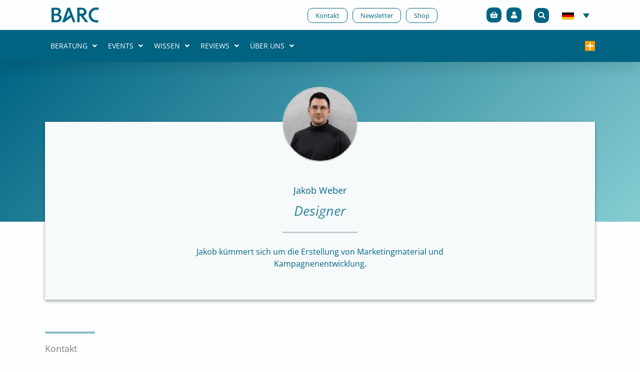

--- FILE ---
content_type: text/css
request_url: https://barc.com/wp-content/uploads/elementor/css/post-3927.css?ver=1768550704
body_size: 3109
content:
.elementor-3927 .elementor-element.elementor-element-c353c1b:not(.elementor-motion-effects-element-type-background), .elementor-3927 .elementor-element.elementor-element-c353c1b > .elementor-motion-effects-container > .elementor-motion-effects-layer{background-color:var( --e-global-color-0fc2d86 );}.elementor-3927 .elementor-element.elementor-element-c353c1b > .elementor-container{min-height:300px;}.elementor-3927 .elementor-element.elementor-element-c353c1b.ob-is-breaking-bad > .elementor-container{justify-content:flex-start !important;flex-direction:row;}.elementor-3927 .elementor-element.elementor-element-c353c1b.ob-is-breaking-bad.ob-bb-inner > .elementor-container{justify-content:flex-start !important;flex-direction:row;}.elementor-3927 .elementor-element.elementor-element-c353c1b.ob-is-breaking-bad.ob-is-glider > .elementor-container.swiper-vertical{flex-direction:column;}.elementor-3927 .elementor-element.elementor-element-c353c1b.ob-is-breaking-bad.ob-is-glider.ob-bb-inner > .elementor-container.swiper-vertical{flex-direction:column;}.elementor-3927 .elementor-element.elementor-element-c353c1b.ob-is-breaking-bad.ob-bb-inner{width:100%;flex:unset;align-self:inherit;}.elementor-3927 .elementor-element.elementor-element-c353c1b > .elementor-background-overlay{opacity:1;transition:background 0.3s, border-radius 0.3s, opacity 0.3s;}.elementor-3927 .elementor-element.elementor-element-c353c1b{transition:background 0.3s, border 0.3s, border-radius 0.3s, box-shadow 0.3s;padding:20px 0px 0px 0px;}.elementor-3927 .elementor-element.elementor-element-5d95e17.elementor-column{align-self:inherit;cursor:default;}.elementor-3927 .elementor-element.elementor-element-1aae437:not(.elementor-motion-effects-element-type-background), .elementor-3927 .elementor-element.elementor-element-1aae437 > .elementor-motion-effects-container > .elementor-motion-effects-layer{background-color:var( --e-global-color-0fc2d86 );}.elementor-3927 .elementor-element.elementor-element-1aae437.ob-is-breaking-bad > .elementor-container{justify-content:flex-start !important;flex-direction:row;}.elementor-3927 .elementor-element.elementor-element-1aae437.ob-is-breaking-bad.ob-bb-inner > .elementor-container{justify-content:flex-start !important;flex-direction:row;}.elementor-3927 .elementor-element.elementor-element-1aae437.ob-is-breaking-bad.ob-is-glider > .elementor-container.swiper-vertical{flex-direction:column;}.elementor-3927 .elementor-element.elementor-element-1aae437.ob-is-breaking-bad.ob-is-glider.ob-bb-inner > .elementor-container.swiper-vertical{flex-direction:column;}.elementor-3927 .elementor-element.elementor-element-1aae437.ob-is-breaking-bad.ob-bb-inner{width:100%;flex:unset;align-self:inherit;}.elementor-3927 .elementor-element.elementor-element-1aae437{transition:background 0.3s, border 0.3s, border-radius 0.3s, box-shadow 0.3s;padding:0px 0px 0px 0px;}.elementor-3927 .elementor-element.elementor-element-1aae437 > .elementor-background-overlay{transition:background 0.3s, border-radius 0.3s, opacity 0.3s;}.elementor-3927 .elementor-element.elementor-element-22691b8.elementor-column{align-self:inherit;cursor:default;}.elementor-3927 .elementor-element.elementor-element-22691b8 > .elementor-element-populated{margin:0px 20px 0px 20px;--e-column-margin-right:20px;--e-column-margin-left:20px;}.elementor-3927 .elementor-element.elementor-element-ff3a9b8 > .elementor-container > .elementor-column > .elementor-widget-wrap{align-content:center;align-items:center;}.elementor-3927 .elementor-element.elementor-element-ff3a9b8:not(.elementor-motion-effects-element-type-background), .elementor-3927 .elementor-element.elementor-element-ff3a9b8 > .elementor-motion-effects-container > .elementor-motion-effects-layer{background-color:var( --e-global-color-cb37c83 );}.elementor-3927 .elementor-element.elementor-element-ff3a9b8 > .elementor-container{max-width:707px;min-height:180px;}.elementor-3927 .elementor-element.elementor-element-ff3a9b8.ob-is-breaking-bad > .elementor-container{justify-content:flex-start !important;flex-direction:row;}.elementor-3927 .elementor-element.elementor-element-ff3a9b8.ob-is-breaking-bad.ob-bb-inner > .elementor-container{justify-content:flex-start !important;flex-direction:row;}.elementor-3927 .elementor-element.elementor-element-ff3a9b8.ob-is-breaking-bad.ob-is-glider > .elementor-container.swiper-vertical{flex-direction:column;}.elementor-3927 .elementor-element.elementor-element-ff3a9b8.ob-is-breaking-bad.ob-is-glider.ob-bb-inner > .elementor-container.swiper-vertical{flex-direction:column;}.elementor-3927 .elementor-element.elementor-element-ff3a9b8.ob-is-breaking-bad.ob-bb-inner{width:100%;flex:unset;align-self:inherit;}.elementor-3927 .elementor-element.elementor-element-ff3a9b8 > .elementor-background-overlay{opacity:0.5;transition:background 0.3s, border-radius 0.3s, opacity 0.3s;}.elementor-3927 .elementor-element.elementor-element-ff3a9b8, .elementor-3927 .elementor-element.elementor-element-ff3a9b8 > .elementor-background-overlay{border-radius:0px 0px 0px 0px;}.elementor-3927 .elementor-element.elementor-element-ff3a9b8{transition:background 0.3s, border 0.3s, border-radius 0.3s, box-shadow 0.3s;margin-top:-200px;margin-bottom:0px;padding:60px 60px 60px 60px;z-index:5;--e-transform-origin-x:center;--e-transform-origin-y:center;}.elementor-3927 .elementor-element.elementor-element-1c74ed8 > .elementor-widget-wrap > .elementor-widget:not(.elementor-widget__width-auto):not(.elementor-widget__width-initial):not(:last-child):not(.elementor-absolute){margin-bottom:0px;}.elementor-3927 .elementor-element.elementor-element-1c74ed8.elementor-column{align-self:inherit;cursor:default;}.elementor-3927 .elementor-element.elementor-element-1c74ed8 > .elementor-element-populated{padding:0px 0px 0px 0px;}.elementor-3927 .elementor-element.elementor-element-bb3a260 > .elementor-widget-container{margin:-130px 0px 0px 0px;padding:0px 40px 10px 40px;}.elementor-3927 .elementor-element.elementor-element-bb3a260 img{width:150px;height:150px;object-fit:cover;object-position:center center;border-style:solid;border-width:2px 2px 2px 2px;border-color:#C7CACC;border-radius:250px 250px 250px 250px;}.elementor-3927 .elementor-element.elementor-element-626fe5b > .elementor-widget-container{margin:0px 50px 0px 50px;padding:35px 0px 0px 0px;}.elementor-3927 .elementor-element.elementor-element-626fe5b{text-align:center;}.elementor-3927 .elementor-element.elementor-element-626fe5b .elementor-heading-title{color:var( --e-global-color-primary );}.elementor-3927 .elementor-element.elementor-element-924b8b4 > .elementor-widget-container{margin:0px 50px 0px 50px;padding:10px 0px 0px 0px;}.elementor-3927 .elementor-element.elementor-element-924b8b4{text-align:center;}.elementor-3927 .elementor-element.elementor-element-924b8b4 .elementor-heading-title{font-size:27px;font-weight:400;font-style:italic;color:var( --e-global-color-8ce8b96 );}.elementor-3927 .elementor-element.elementor-element-d478c92{--divider-border-style:solid;--divider-color:#C7CACC;--divider-border-width:3px;}.elementor-3927 .elementor-element.elementor-element-d478c92 > .elementor-widget-container{padding:010px 0px 0px 0px;}.elementor-3927 .elementor-element.elementor-element-d478c92 .elementor-divider-separator{width:150px;margin:0 auto;margin-center:0;}.elementor-3927 .elementor-element.elementor-element-d478c92 .elementor-divider{text-align:center;padding-block-start:15px;padding-block-end:15px;}.elementor-3927 .elementor-element.elementor-element-e9094da > .elementor-widget-container{margin:0px 30px 0px 30px;padding:10px 0px 0px 0px;}.elementor-3927 .elementor-element.elementor-element-e9094da{text-align:center;}.elementor-3927 .elementor-element.elementor-element-e9094da .elementor-heading-title{font-family:"Open Sans", Sans-serif;font-size:16px;font-weight:400;line-height:1.5em;color:var( --e-global-color-primary );}.elementor-3927 .elementor-element.elementor-element-10c74ca.ob-is-breaking-bad > .elementor-container{justify-content:flex-start !important;flex-direction:row;}.elementor-3927 .elementor-element.elementor-element-10c74ca.ob-is-breaking-bad.ob-bb-inner > .elementor-container{justify-content:flex-start !important;flex-direction:row;}.elementor-3927 .elementor-element.elementor-element-10c74ca.ob-is-breaking-bad.ob-is-glider > .elementor-container.swiper-vertical{flex-direction:column;}.elementor-3927 .elementor-element.elementor-element-10c74ca.ob-is-breaking-bad.ob-is-glider.ob-bb-inner > .elementor-container.swiper-vertical{flex-direction:column;}.elementor-3927 .elementor-element.elementor-element-10c74ca.ob-is-breaking-bad.ob-bb-inner{width:100%;flex:unset;align-self:inherit;}.elementor-3927 .elementor-element.elementor-element-10c74ca{padding:80px 20px 0px 20px;}.elementor-3927 .elementor-element.elementor-element-0e33cb1 > .elementor-widget-wrap > .elementor-widget:not(.elementor-widget__width-auto):not(.elementor-widget__width-initial):not(:last-child):not(.elementor-absolute){margin-bottom:0px;}.elementor-3927 .elementor-element.elementor-element-0e33cb1.elementor-column{align-self:inherit;cursor:default;}.elementor-3927 .elementor-element.elementor-element-0e33cb1 > .elementor-element-populated{padding:0px 50px 0px 20px;}.elementor-3927 .elementor-element.elementor-element-84d107b > .elementor-widget-container{margin:0px 0px 0px 0px;padding:0px 0px 20px 0px;}.elementor-3927 .elementor-element.elementor-element-84d107b{text-align:left;}.elementor-3927 .elementor-element.elementor-element-84d107b .bdt-ep-advanced-heading-sub-title .line:after{background-color:var( --e-global-color-935773b );width:100px;height:4px;}.elementor-3927 .elementor-element.elementor-element-84d107b .bdt-ep-advanced-heading .bdt-flex-align-right{margin-left:0px;}.elementor-3927 .elementor-element.elementor-element-84d107b .bdt-ep-advanced-heading .bdt-flex-align-left{margin-right:0px;}.elementor-3927 .elementor-element.elementor-element-84d107b .bdt-ep-advanced-heading .bdt-flex-align-bottom{margin-top:0px;}.elementor-3927 .elementor-element.elementor-element-84d107b .bdt-ep-advanced-heading-main-title-inner{padding:05px 0px 0px 0px;}.elementor-3927 .elementor-element.elementor-element-1cb3f35{--grid-template-columns:repeat(0, auto);width:auto;max-width:auto;--icon-size:14px;--grid-column-gap:19px;--grid-row-gap:0px;}.elementor-3927 .elementor-element.elementor-element-1cb3f35 .elementor-widget-container{text-align:left;}.elementor-3927 .elementor-element.elementor-element-1cb3f35 > .elementor-widget-container{margin:0px 20px 0px 0px;padding:0px 0px 040px 0px;}.elementor-3927 .elementor-element.elementor-element-1cb3f35 .elementor-social-icon{background-color:var( --e-global-color-primary );--icon-padding:0.7em;}.elementor-3927 .elementor-element.elementor-element-1cb3f35 .elementor-social-icon i{color:var( --e-global-color-0fc2d86 );}.elementor-3927 .elementor-element.elementor-element-1cb3f35 .elementor-social-icon svg{fill:var( --e-global-color-0fc2d86 );}.elementor-3927 .elementor-element.elementor-element-1cb3f35 .elementor-social-icon:hover{background-color:var( --e-global-color-accent );}.elementor-3927 .elementor-element.elementor-element-1cb3f35 .elementor-social-icon:hover i{color:var( --e-global-color-primary );}.elementor-3927 .elementor-element.elementor-element-1cb3f35 .elementor-social-icon:hover svg{fill:var( --e-global-color-primary );}.elementor-3927 .elementor-element.elementor-element-63ec8e7{--grid-template-columns:repeat(0, auto);width:auto;max-width:auto;--icon-size:14px;--grid-column-gap:19px;--grid-row-gap:0px;}.elementor-3927 .elementor-element.elementor-element-63ec8e7 .elementor-widget-container{text-align:left;}.elementor-3927 .elementor-element.elementor-element-63ec8e7 > .elementor-widget-container{margin:0px 020px 0px 0px;padding:0px 0px 040px 0px;}.elementor-3927 .elementor-element.elementor-element-63ec8e7 .elementor-social-icon{background-color:var( --e-global-color-primary );--icon-padding:0.7em;}.elementor-3927 .elementor-element.elementor-element-63ec8e7 .elementor-social-icon i{color:var( --e-global-color-0fc2d86 );}.elementor-3927 .elementor-element.elementor-element-63ec8e7 .elementor-social-icon svg{fill:var( --e-global-color-0fc2d86 );}.elementor-3927 .elementor-element.elementor-element-63ec8e7 .elementor-social-icon:hover{background-color:var( --e-global-color-secondary );}.elementor-3927 .elementor-element.elementor-element-63ec8e7 .elementor-social-icon:hover i{color:var( --e-global-color-primary );}.elementor-3927 .elementor-element.elementor-element-63ec8e7 .elementor-social-icon:hover svg{fill:var( --e-global-color-primary );}.elementor-3927 .elementor-element.elementor-element-3849e22{--grid-template-columns:repeat(0, auto);width:auto;max-width:auto;--icon-size:14px;--grid-column-gap:19px;--grid-row-gap:0px;}.elementor-3927 .elementor-element.elementor-element-3849e22 .elementor-widget-container{text-align:left;}.elementor-3927 .elementor-element.elementor-element-3849e22 > .elementor-widget-container{margin:0px 020px 0px 0px;padding:0px 0px 040px 0px;}.elementor-3927 .elementor-element.elementor-element-3849e22 .elementor-social-icon{background-color:var( --e-global-color-primary );--icon-padding:0.7em;}.elementor-3927 .elementor-element.elementor-element-3849e22 .elementor-social-icon i{color:var( --e-global-color-0fc2d86 );}.elementor-3927 .elementor-element.elementor-element-3849e22 .elementor-social-icon svg{fill:var( --e-global-color-0fc2d86 );}.elementor-3927 .elementor-element.elementor-element-3849e22 .elementor-social-icon:hover{background-color:var( --e-global-color-secondary );}.elementor-3927 .elementor-element.elementor-element-3849e22 .elementor-social-icon:hover i{color:var( --e-global-color-primary );}.elementor-3927 .elementor-element.elementor-element-3849e22 .elementor-social-icon:hover svg{fill:var( --e-global-color-primary );}.elementor-3927 .elementor-element.elementor-element-02c6400{--grid-template-columns:repeat(0, auto);width:auto;max-width:auto;--icon-size:14px;--grid-column-gap:19px;--grid-row-gap:0px;}.elementor-3927 .elementor-element.elementor-element-02c6400 .elementor-widget-container{text-align:left;}.elementor-3927 .elementor-element.elementor-element-02c6400 > .elementor-widget-container{margin:0px 20px 0px 0px;padding:0px 0px 040px 0px;}.elementor-3927 .elementor-element.elementor-element-02c6400 .elementor-social-icon{background-color:var( --e-global-color-primary );--icon-padding:0.7em;}.elementor-3927 .elementor-element.elementor-element-02c6400 .elementor-social-icon i{color:var( --e-global-color-0fc2d86 );}.elementor-3927 .elementor-element.elementor-element-02c6400 .elementor-social-icon svg{fill:var( --e-global-color-0fc2d86 );}.elementor-3927 .elementor-element.elementor-element-02c6400 .elementor-social-icon:hover{background-color:var( --e-global-color-secondary );}.elementor-3927 .elementor-element.elementor-element-02c6400 .elementor-social-icon:hover i{color:var( --e-global-color-primary );}.elementor-3927 .elementor-element.elementor-element-02c6400 .elementor-social-icon:hover svg{fill:var( --e-global-color-primary );}.elementor-3927 .elementor-element.elementor-element-aed706f.ob-is-breaking-bad > .elementor-container{justify-content:flex-start !important;flex-direction:row;}.elementor-3927 .elementor-element.elementor-element-aed706f.ob-is-breaking-bad.ob-bb-inner > .elementor-container{justify-content:flex-start !important;flex-direction:row;}.elementor-3927 .elementor-element.elementor-element-aed706f.ob-is-breaking-bad.ob-is-glider > .elementor-container.swiper-vertical{flex-direction:column;}.elementor-3927 .elementor-element.elementor-element-aed706f.ob-is-breaking-bad.ob-is-glider.ob-bb-inner > .elementor-container.swiper-vertical{flex-direction:column;}.elementor-3927 .elementor-element.elementor-element-aed706f.ob-is-breaking-bad.ob-bb-inner{width:100%;flex:unset;align-self:inherit;}.elementor-3927 .elementor-element.elementor-element-aed706f{padding:0px 20px 50px 20px;}.elementor-3927 .elementor-element.elementor-element-5d4ff3c.elementor-column{align-self:inherit;cursor:default;}.elementor-3927 .elementor-element.elementor-element-5d4ff3c > .elementor-element-populated{padding:0px 50px 0px 20px;}.elementor-3927 .elementor-element.elementor-element-6be95e4 > .elementor-widget-container{margin:0px 0px 0px 0px;padding:0px 0px 0px 0px;}.elementor-3927 .elementor-element.elementor-element-6be95e4{text-align:left;}.elementor-3927 .elementor-element.elementor-element-6be95e4 .elementor-heading-title{color:var( --e-global-color-primary );}.elementor-3927 .elementor-element.elementor-element-02db5e9{text-align:left;}.elementor-3927 .elementor-element.elementor-element-a6c05a7.elementor-column{align-self:inherit;cursor:default;}.elementor-3927 .elementor-element.elementor-element-a6c05a7 > .elementor-element-populated{margin:0px 0px 0px 0px;--e-column-margin-right:0px;--e-column-margin-left:0px;padding:0px 20px 0px 50px;}.elementor-3927 .elementor-element.elementor-element-cc6704d > .elementor-widget-container{margin:0px 0px 0px 0px;padding:0px 0px 0px 0px;}.elementor-3927 .elementor-element.elementor-element-cc6704d{text-align:left;}.elementor-3927 .elementor-element.elementor-element-cc6704d .elementor-heading-title{color:var( --e-global-color-primary );}.elementor-3927 .elementor-element.elementor-element-b512fbb{text-align:left;}.elementor-3927 .elementor-element.elementor-element-1cc2c3e.ob-is-breaking-bad > .elementor-container{justify-content:flex-start !important;flex-direction:row;}.elementor-3927 .elementor-element.elementor-element-1cc2c3e.ob-is-breaking-bad.ob-bb-inner > .elementor-container{justify-content:flex-start !important;flex-direction:row;}.elementor-3927 .elementor-element.elementor-element-1cc2c3e.ob-is-breaking-bad.ob-is-glider > .elementor-container.swiper-vertical{flex-direction:column;}.elementor-3927 .elementor-element.elementor-element-1cc2c3e.ob-is-breaking-bad.ob-is-glider.ob-bb-inner > .elementor-container.swiper-vertical{flex-direction:column;}.elementor-3927 .elementor-element.elementor-element-1cc2c3e.ob-is-breaking-bad.ob-bb-inner{width:100%;flex:unset;align-self:inherit;}.elementor-3927 .elementor-element.elementor-element-1cc2c3e{padding:50px 20px 10px 20px;}.elementor-3927 .elementor-element.elementor-element-2665f09.elementor-column{align-self:inherit;cursor:default;}.elementor-3927 .elementor-element.elementor-element-2665f09 > .elementor-element-populated{padding:0px 20px 0px 20px;}.elementor-3927 .elementor-element.elementor-element-3c4124c > .elementor-widget-container{margin:0px 0px 0px 0px;padding:0px 0px 0px 0px;}.elementor-3927 .elementor-element.elementor-element-3c4124c{text-align:left;}.elementor-3927 .elementor-element.elementor-element-3c4124c .bdt-ep-advanced-heading-sub-title .line:after{background-color:var( --e-global-color-935773b );width:100px;height:4px;}.elementor-3927 .elementor-element.elementor-element-3c4124c .bdt-ep-advanced-heading .bdt-flex-align-right{margin-left:0px;}.elementor-3927 .elementor-element.elementor-element-3c4124c .bdt-ep-advanced-heading .bdt-flex-align-left{margin-right:0px;}.elementor-3927 .elementor-element.elementor-element-3c4124c .bdt-ep-advanced-heading .bdt-flex-align-bottom{margin-top:0px;}.elementor-3927 .elementor-element.elementor-element-3c4124c .bdt-ep-advanced-heading-main-title-inner{padding:05px 0px 0px 0px;}.elementor-3927 .elementor-element.elementor-element-abc850d{--grid-template-columns:repeat(0, auto);width:auto;max-width:auto;--icon-size:14px;--grid-column-gap:19px;--grid-row-gap:0px;}.elementor-3927 .elementor-element.elementor-element-abc850d .elementor-widget-container{text-align:left;}.elementor-3927 .elementor-element.elementor-element-abc850d > .elementor-widget-container{margin:0px 20px 0px 0px;padding:0px 0px 040px 0px;}.elementor-3927 .elementor-element.elementor-element-abc850d .elementor-social-icon{background-color:var( --e-global-color-primary );--icon-padding:0.7em;}.elementor-3927 .elementor-element.elementor-element-abc850d .elementor-social-icon i{color:var( --e-global-color-0fc2d86 );}.elementor-3927 .elementor-element.elementor-element-abc850d .elementor-social-icon svg{fill:var( --e-global-color-0fc2d86 );}.elementor-3927 .elementor-element.elementor-element-abc850d .elementor-social-icon:hover{background-color:var( --e-global-color-accent );}.elementor-3927 .elementor-element.elementor-element-abc850d .elementor-social-icon:hover i{color:var( --e-global-color-primary );}.elementor-3927 .elementor-element.elementor-element-abc850d .elementor-social-icon:hover svg{fill:var( --e-global-color-primary );}.elementor-3927 .elementor-element.elementor-element-937ebbb{--grid-template-columns:repeat(0, auto);width:auto;max-width:auto;--icon-size:14px;--grid-column-gap:19px;--grid-row-gap:0px;}.elementor-3927 .elementor-element.elementor-element-937ebbb .elementor-widget-container{text-align:left;}.elementor-3927 .elementor-element.elementor-element-937ebbb > .elementor-widget-container{margin:0px 020px 0px 0px;padding:0px 0px 040px 0px;}.elementor-3927 .elementor-element.elementor-element-937ebbb .elementor-social-icon{background-color:var( --e-global-color-primary );--icon-padding:0.7em;}.elementor-3927 .elementor-element.elementor-element-937ebbb .elementor-social-icon i{color:var( --e-global-color-0fc2d86 );}.elementor-3927 .elementor-element.elementor-element-937ebbb .elementor-social-icon svg{fill:var( --e-global-color-0fc2d86 );}.elementor-3927 .elementor-element.elementor-element-937ebbb .elementor-social-icon:hover{background-color:var( --e-global-color-secondary );}.elementor-3927 .elementor-element.elementor-element-937ebbb .elementor-social-icon:hover i{color:var( --e-global-color-primary );}.elementor-3927 .elementor-element.elementor-element-937ebbb .elementor-social-icon:hover svg{fill:var( --e-global-color-primary );}.elementor-3927 .elementor-element.elementor-element-83a05ba{--grid-template-columns:repeat(0, auto);width:auto;max-width:auto;--icon-size:14px;--grid-column-gap:19px;--grid-row-gap:0px;}.elementor-3927 .elementor-element.elementor-element-83a05ba .elementor-widget-container{text-align:left;}.elementor-3927 .elementor-element.elementor-element-83a05ba > .elementor-widget-container{margin:0px 020px 0px 0px;padding:0px 0px 040px 0px;}.elementor-3927 .elementor-element.elementor-element-83a05ba .elementor-social-icon{background-color:var( --e-global-color-primary );--icon-padding:0.7em;}.elementor-3927 .elementor-element.elementor-element-83a05ba .elementor-social-icon i{color:var( --e-global-color-0fc2d86 );}.elementor-3927 .elementor-element.elementor-element-83a05ba .elementor-social-icon svg{fill:var( --e-global-color-0fc2d86 );}.elementor-3927 .elementor-element.elementor-element-83a05ba .elementor-social-icon:hover{background-color:var( --e-global-color-secondary );}.elementor-3927 .elementor-element.elementor-element-83a05ba .elementor-social-icon:hover i{color:var( --e-global-color-primary );}.elementor-3927 .elementor-element.elementor-element-83a05ba .elementor-social-icon:hover svg{fill:var( --e-global-color-primary );}.elementor-3927 .elementor-element.elementor-element-4e3968e{--grid-template-columns:repeat(0, auto);width:auto;max-width:auto;--icon-size:14px;--grid-column-gap:19px;--grid-row-gap:0px;}.elementor-3927 .elementor-element.elementor-element-4e3968e .elementor-widget-container{text-align:left;}.elementor-3927 .elementor-element.elementor-element-4e3968e > .elementor-widget-container{margin:0px 20px 0px 0px;padding:0px 0px 040px 0px;}.elementor-3927 .elementor-element.elementor-element-4e3968e .elementor-social-icon{background-color:var( --e-global-color-primary );--icon-padding:0.7em;}.elementor-3927 .elementor-element.elementor-element-4e3968e .elementor-social-icon i{color:var( --e-global-color-0fc2d86 );}.elementor-3927 .elementor-element.elementor-element-4e3968e .elementor-social-icon svg{fill:var( --e-global-color-0fc2d86 );}.elementor-3927 .elementor-element.elementor-element-4e3968e .elementor-social-icon:hover{background-color:var( --e-global-color-secondary );}.elementor-3927 .elementor-element.elementor-element-4e3968e .elementor-social-icon:hover i{color:var( --e-global-color-primary );}.elementor-3927 .elementor-element.elementor-element-4e3968e .elementor-social-icon:hover svg{fill:var( --e-global-color-primary );}.elementor-3927 .elementor-element.elementor-element-5558a11 > .elementor-widget-container{margin:0px 0px 0px 0px;padding:0px 0px 0px 0px;}.elementor-3927 .elementor-element.elementor-element-5558a11{text-align:left;}.elementor-3927 .elementor-element.elementor-element-5558a11 .elementor-heading-title{color:var( --e-global-color-primary );}.elementor-3927 .elementor-element.elementor-element-b012c55{text-align:left;}.elementor-3927 .elementor-element.elementor-element-d56507c.ob-is-breaking-bad > .elementor-container{justify-content:flex-start !important;flex-direction:row;}.elementor-3927 .elementor-element.elementor-element-d56507c.ob-is-breaking-bad.ob-bb-inner > .elementor-container{justify-content:flex-start !important;flex-direction:row;}.elementor-3927 .elementor-element.elementor-element-d56507c.ob-is-breaking-bad.ob-is-glider > .elementor-container.swiper-vertical{flex-direction:column;}.elementor-3927 .elementor-element.elementor-element-d56507c.ob-is-breaking-bad.ob-is-glider.ob-bb-inner > .elementor-container.swiper-vertical{flex-direction:column;}.elementor-3927 .elementor-element.elementor-element-d56507c.ob-is-breaking-bad.ob-bb-inner{width:100%;flex:unset;align-self:inherit;}.elementor-3927 .elementor-element.elementor-element-d56507c{padding:0px 20px 50px 20px;}.elementor-3927 .elementor-element.elementor-element-d2a5b6c > .elementor-widget-wrap > .elementor-widget:not(.elementor-widget__width-auto):not(.elementor-widget__width-initial):not(:last-child):not(.elementor-absolute){margin-bottom:0px;}.elementor-3927 .elementor-element.elementor-element-d2a5b6c.elementor-column{align-self:inherit;cursor:default;}.elementor-3927 .elementor-element.elementor-element-d2a5b6c > .elementor-element-populated{margin:0px 0px 0px 0px;--e-column-margin-right:0px;--e-column-margin-left:0px;padding:0px 20px 0px 20px;}.elementor-3927 .elementor-element.elementor-element-17a6fc2 > .elementor-widget-container{margin:0px 0px 0px 0px;padding:0px 30px 30px 30px;}.elementor-3927 .elementor-element.elementor-element-17a6fc2{text-align:center;}.elementor-3927 .elementor-element.elementor-element-17a6fc2 .elementor-heading-title{font-size:23px;font-weight:700;color:var( --e-global-color-primary );}.elementor-3927 .elementor-element.elementor-element-1df359b.ob-is-butterbutton .elementor-button, .elementor-3927 .elementor-element.elementor-element-1df359b.ob-is-butterbutton .elementor-button:before, .elementor-3927 .elementor-element.elementor-element-1df359b.ob-is-butterbutton .elementor-button:after, .elementor-3927 .elementor-element.elementor-element-1df359b.ob-is-butterbutton .elementor-button .elementor-button-content-wrapper span{transition-duration:200ms;}.elementor-3927 .elementor-element.elementor-element-1df359b.ob-is-butterbutton .elementor-button:before{background-color:var( --e-global-color-secondary );}.elementor-3927 .elementor-element.elementor-element-1df359b.ob-is-butterbutton .elementor-button:after{background-color:var( --e-global-color-658d253 );}.elementor-3927 .elementor-element.elementor-element-1df359b > .elementor-widget-container{margin:0px 0px 0px 0px;padding:0px 0px 50px 0px;}.elementor-3927 .elementor-element.elementor-element-1df359b .elementor-button{font-size:17px;border-radius:0px 0px 0px 0px;}.elementor-3927 .elementor-element.elementor-element-1df359b.ob-is-butterbutton .elementor-button{color:var( --e-global-color-primary );border-radius:10px 10px 10px 10px;}.elementor-3927 .elementor-element.elementor-element-c3926c6.ob-is-breaking-bad > .elementor-container{justify-content:flex-start !important;flex-direction:row;}.elementor-3927 .elementor-element.elementor-element-c3926c6.ob-is-breaking-bad.ob-bb-inner > .elementor-container{justify-content:flex-start !important;flex-direction:row;}.elementor-3927 .elementor-element.elementor-element-c3926c6.ob-is-breaking-bad.ob-is-glider > .elementor-container.swiper-vertical{flex-direction:column;}.elementor-3927 .elementor-element.elementor-element-c3926c6.ob-is-breaking-bad.ob-is-glider.ob-bb-inner > .elementor-container.swiper-vertical{flex-direction:column;}.elementor-3927 .elementor-element.elementor-element-c3926c6.ob-is-breaking-bad.ob-bb-inner{width:100%;flex:unset;align-self:inherit;}.elementor-3927 .elementor-element.elementor-element-c3926c6{padding:0px 20px 50px 20px;}.elementor-3927 .elementor-element.elementor-element-102a83c > .elementor-widget-wrap > .elementor-widget:not(.elementor-widget__width-auto):not(.elementor-widget__width-initial):not(:last-child):not(.elementor-absolute){margin-bottom:0px;}.elementor-3927 .elementor-element.elementor-element-102a83c.elementor-column{align-self:inherit;cursor:default;}.elementor-3927 .elementor-element.elementor-element-102a83c > .elementor-element-populated{margin:0px 0px 0px 0px;--e-column-margin-right:0px;--e-column-margin-left:0px;padding:0px 20px 0px 20px;}.elementor-3927 .elementor-element.elementor-element-4052220 > .elementor-widget-container{margin:0px 0px 0px 0px;padding:0px 0px 30px 0px;}.elementor-3927 .elementor-element.elementor-element-4052220{text-align:left;}.elementor-3927 .elementor-element.elementor-element-4052220 .bdt-ep-advanced-heading-sub-title .line:after{background-color:var( --e-global-color-935773b );width:100px;height:4px;}.elementor-3927 .elementor-element.elementor-element-4052220 .bdt-ep-advanced-heading .bdt-flex-align-right{margin-left:0px;}.elementor-3927 .elementor-element.elementor-element-4052220 .bdt-ep-advanced-heading .bdt-flex-align-left{margin-right:0px;}.elementor-3927 .elementor-element.elementor-element-4052220 .bdt-ep-advanced-heading .bdt-flex-align-bottom{margin-top:0px;}.elementor-3927 .elementor-element.elementor-element-4052220 .bdt-ep-advanced-heading-main-title-inner{padding:05px 0px 0px 0px;}.elementor-3927 .elementor-element.elementor-element-587a126 > .elementor-widget-container{padding:0px 0px 0px 0px;}.elementor-3927 .elementor-element.elementor-element-84ced21.ob-is-breaking-bad > .elementor-container{justify-content:flex-start !important;flex-direction:row;}.elementor-3927 .elementor-element.elementor-element-84ced21.ob-is-breaking-bad.ob-bb-inner > .elementor-container{justify-content:flex-start !important;flex-direction:row;}.elementor-3927 .elementor-element.elementor-element-84ced21.ob-is-breaking-bad.ob-is-glider > .elementor-container.swiper-vertical{flex-direction:column;}.elementor-3927 .elementor-element.elementor-element-84ced21.ob-is-breaking-bad.ob-is-glider.ob-bb-inner > .elementor-container.swiper-vertical{flex-direction:column;}.elementor-3927 .elementor-element.elementor-element-84ced21.ob-is-breaking-bad.ob-bb-inner{width:100%;flex:unset;align-self:inherit;}.elementor-3927 .elementor-element.elementor-element-84ced21{padding:0px 0px 70px 0px;}.elementor-3927 .elementor-element.elementor-element-b6f11a3.elementor-column{align-self:inherit;cursor:default;}.elementor-3927 .elementor-element.elementor-element-b6f11a3 > .elementor-element-populated{padding:0px 20px 0px 20px;}.elementor-3927 .elementor-element.elementor-element-ae0a570 > .elementor-widget-container{padding:0px 0px 20px 0px;}.elementor-3927 .elementor-element.elementor-element-ae0a570{text-align:left;}.elementor-3927 .elementor-element.elementor-element-ae0a570 .bdt-ep-advanced-heading-sub-title .line:after{background-color:var( --e-global-color-935773b );width:100px;height:4px;}.elementor-3927 .elementor-element.elementor-element-ae0a570 .bdt-ep-advanced-heading .bdt-flex-align-right{margin-left:0px;}.elementor-3927 .elementor-element.elementor-element-ae0a570 .bdt-ep-advanced-heading .bdt-flex-align-left{margin-right:0px;}.elementor-3927 .elementor-element.elementor-element-ae0a570 .bdt-ep-advanced-heading .bdt-flex-align-bottom{margin-top:0px;}.elementor-3927 .elementor-element.elementor-element-ae0a570 .bdt-ep-advanced-heading-main-title-inner{padding:05px 0px 0px 0px;}.elementor-3927 .elementor-element.elementor-element-59e236d .dce-posts-container.dce-skin-grid .dce-post-item{width:calc(100% / 1);flex:0 1 calc( 100% / 1 );flex-grow:1;padding-right:calc( 30px/2 );padding-left:calc( 30px/2 );}.elementor-3927 .elementor-element.elementor-element-59e236d .elementor-repeater-item-a442da9 > *{display:inline-block;}.elementor-3927 .elementor-element.elementor-element-59e236d .elementor-repeater-item-1013c1d.dce-item_image{justify-content:top;}.elementor-3927 .elementor-element.elementor-element-59e236d > .elementor-widget-container{padding:0px 0px 50px 0px;}.elementor-3927 .elementor-element.elementor-element-59e236d .dce-posts-fallback{text-align:left;}.elementor-3927 .elementor-element.elementor-element-59e236d .dce-posts-container.dce-skin-grid .dce-posts-wrapper{margin-left:calc( -30px/2 );margin-right:calc( -30px/2 );}.elementor-3927 .elementor-element.elementor-element-59e236d .dce-post-item{padding-bottom:25px;}.elementor-3927 .elementor-element.elementor-element-59e236d .infiniteScroll{margin-top:1px;}.elementor-3927 .elementor-element.elementor-element-59e236d div.infiniteScroll{justify-content:center;}.elementor-3927 .elementor-element.elementor-element-59e236d .infiniteScroll button{color:var( --e-global-color-primary );background-color:var( --e-global-color-accent );border-radius:10px 10px 10px 10px;}.elementor-3927 .elementor-element.elementor-element-59e236d .infiniteScroll button:hover{color:var( --e-global-color-primary );background-color:var( --e-global-color-658d253 );}.elementor-widget .tippy-tooltip .tippy-content{text-align:center;}@media(min-width:768px){.elementor-3927 .elementor-element.elementor-element-22691b8{width:100%;}.elementor-3927 .elementor-element.elementor-element-5d4ff3c{width:50%;}.elementor-3927 .elementor-element.elementor-element-a6c05a7{width:50%;}}@media(max-width:1024px) and (min-width:768px){.elementor-3927 .elementor-element.elementor-element-0e33cb1{width:100%;}.elementor-3927 .elementor-element.elementor-element-5d4ff3c{width:100%;}.elementor-3927 .elementor-element.elementor-element-a6c05a7{width:100%;}.elementor-3927 .elementor-element.elementor-element-2665f09{width:100%;}.elementor-3927 .elementor-element.elementor-element-d2a5b6c{width:100%;}.elementor-3927 .elementor-element.elementor-element-102a83c{width:100%;}}@media(max-width:1024px){.elementor-3927 .elementor-element.elementor-element-bb3a260 > .elementor-widget-container{padding:20px 20px 20px 20px;}.elementor-3927 .elementor-element.elementor-element-10c74ca{padding:50px 0px 0px 0px;}.elementor-3927 .elementor-element.elementor-element-0e33cb1 > .elementor-element-populated{padding:0px 40px 0px 40px;}.elementor-3927 .elementor-element.elementor-element-1cb3f35{--grid-column-gap:14px;--grid-row-gap:14px;}.elementor-3927 .elementor-element.elementor-element-63ec8e7{--grid-column-gap:14px;--grid-row-gap:14px;}.elementor-3927 .elementor-element.elementor-element-3849e22{--grid-column-gap:14px;--grid-row-gap:14px;}.elementor-3927 .elementor-element.elementor-element-02c6400{--grid-column-gap:14px;--grid-row-gap:14px;}.elementor-3927 .elementor-element.elementor-element-aed706f{padding:10px 0px 0px 0px;}.elementor-3927 .elementor-element.elementor-element-5d4ff3c > .elementor-element-populated{padding:0px 40px 0px 40px;}.elementor-3927 .elementor-element.elementor-element-a6c05a7 > .elementor-element-populated{margin:0px 0px 0px 0px;--e-column-margin-right:0px;--e-column-margin-left:0px;padding:40px 40px 0px 40px;}.elementor-3927 .elementor-element.elementor-element-1cc2c3e{padding:50px 0px 0px 0px;}.elementor-3927 .elementor-element.elementor-element-2665f09 > .elementor-element-populated{padding:0px 40px 0px 40px;}.elementor-3927 .elementor-element.elementor-element-abc850d{--grid-column-gap:14px;--grid-row-gap:14px;}.elementor-3927 .elementor-element.elementor-element-937ebbb{--grid-column-gap:14px;--grid-row-gap:14px;}.elementor-3927 .elementor-element.elementor-element-83a05ba{--grid-column-gap:14px;--grid-row-gap:14px;}.elementor-3927 .elementor-element.elementor-element-4e3968e{--grid-column-gap:14px;--grid-row-gap:14px;}.elementor-3927 .elementor-element.elementor-element-5558a11 > .elementor-widget-container{padding:0px 0px 0px 0px;}.elementor-3927 .elementor-element.elementor-element-d56507c{padding:30px 0px 0px 0px;}.elementor-3927 .elementor-element.elementor-element-d2a5b6c > .elementor-element-populated{margin:0px 0px 0px 0px;--e-column-margin-right:0px;--e-column-margin-left:0px;padding:0px 40px 0px 40px;}.elementor-3927 .elementor-element.elementor-element-c3926c6{padding:30px 0px 0px 0px;}.elementor-3927 .elementor-element.elementor-element-102a83c > .elementor-element-populated{margin:0px 0px 0px 0px;--e-column-margin-right:0px;--e-column-margin-left:0px;padding:0px 40px 0px 40px;}.elementor-3927 .elementor-element.elementor-element-84ced21{padding:30px 0px 50px 0px;}.elementor-3927 .elementor-element.elementor-element-b6f11a3 > .elementor-element-populated{padding:0px 40px 0px 40px;}.elementor-3927 .elementor-element.elementor-element-59e236d .dce-posts-container.dce-skin-grid .dce-post-item{width:calc(100% / 1);flex:0 1 calc( 100% / 1 );}}@media(max-width:767px){.elementor-3927 .elementor-element.elementor-element-c353c1b > .elementor-container{min-height:220px;}.elementor-3927 .elementor-element.elementor-element-1aae437{padding:0px 0px 0px 0px;}.elementor-3927 .elementor-element.elementor-element-22691b8 > .elementor-element-populated{padding:0px 0px 0px 0px;}.elementor-3927 .elementor-element.elementor-element-ff3a9b8{margin-top:-100px;margin-bottom:0px;padding:20px 0px 0px 0px;}.elementor-3927 .elementor-element.elementor-element-1c74ed8 > .elementor-element-populated{margin:0px 0px 0px 0px;--e-column-margin-right:0px;--e-column-margin-left:0px;padding:0px 20px 30px 20px;}.elementor-3927 .elementor-element.elementor-element-626fe5b > .elementor-widget-container{margin:0px 0px 0px 0px;padding:20px 0px 0px 0px;}.elementor-3927 .elementor-element.elementor-element-626fe5b .elementor-heading-title{font-size:24px;}.elementor-3927 .elementor-element.elementor-element-924b8b4 > .elementor-widget-container{margin:0px 0px 0px 0px;padding:20px 0px 0px 0px;}.elementor-3927 .elementor-element.elementor-element-924b8b4 .elementor-heading-title{font-size:24px;}.elementor-3927 .elementor-element.elementor-element-e9094da > .elementor-widget-container{margin:0px 0px 0px 0px;padding:20px 0px 0px 0px;}.elementor-3927 .elementor-element.elementor-element-e9094da .elementor-heading-title{font-size:16px;line-height:1.4em;}.elementor-3927 .elementor-element.elementor-element-10c74ca{padding:50px 0px 0px 0px;}.elementor-3927 .elementor-element.elementor-element-0e33cb1.elementor-column > .elementor-widget-wrap{justify-content:center;}.elementor-3927 .elementor-element.elementor-element-0e33cb1 > .elementor-element-populated{padding:0px 20px 0px 20px;}.elementor-3927 .elementor-element.elementor-element-84d107b{text-align:center;}.elementor-3927 .elementor-element.elementor-element-1cb3f35 > .elementor-widget-container{margin:5px 10px 5px 0px;}.elementor-3927 .elementor-element.elementor-element-63ec8e7 > .elementor-widget-container{margin:5px 10px 5px 0px;}.elementor-3927 .elementor-element.elementor-element-3849e22 > .elementor-widget-container{margin:5px 10px 5px 0px;}.elementor-3927 .elementor-element.elementor-element-02c6400 > .elementor-widget-container{margin:5px 10px 5px 0px;}.elementor-3927 .elementor-element.elementor-element-5d4ff3c > .elementor-element-populated{padding:0px 20px 0px 20px;}.elementor-3927 .elementor-element.elementor-element-6be95e4 > .elementor-widget-container{margin:0px 0px 0px 0px;padding:20px 0px 0px 0px;}.elementor-3927 .elementor-element.elementor-element-6be95e4{text-align:center;}.elementor-3927 .elementor-element.elementor-element-6be95e4 .elementor-heading-title{font-size:24px;}.elementor-3927 .elementor-element.elementor-element-a6c05a7 > .elementor-element-populated{padding:30px 20px 0px 20px;}.elementor-3927 .elementor-element.elementor-element-cc6704d > .elementor-widget-container{margin:0px 0px 0px 0px;padding:20px 0px 0px 0px;}.elementor-3927 .elementor-element.elementor-element-cc6704d{text-align:center;}.elementor-3927 .elementor-element.elementor-element-cc6704d .elementor-heading-title{font-size:24px;}.elementor-3927 .elementor-element.elementor-element-2665f09.elementor-column > .elementor-widget-wrap{justify-content:center;}.elementor-3927 .elementor-element.elementor-element-2665f09 > .elementor-element-populated{padding:0px 20px 0px 20px;}.elementor-3927 .elementor-element.elementor-element-3c4124c{text-align:center;}.elementor-3927 .elementor-element.elementor-element-abc850d > .elementor-widget-container{margin:5px 10px 5px 0px;}.elementor-3927 .elementor-element.elementor-element-937ebbb > .elementor-widget-container{margin:5px 10px 5px 0px;}.elementor-3927 .elementor-element.elementor-element-83a05ba > .elementor-widget-container{margin:5px 10px 5px 0px;}.elementor-3927 .elementor-element.elementor-element-4e3968e > .elementor-widget-container{margin:5px 10px 5px 0px;}.elementor-3927 .elementor-element.elementor-element-5558a11 > .elementor-widget-container{margin:0px 0px 0px 0px;padding:0px 0px 0px 0px;}.elementor-3927 .elementor-element.elementor-element-5558a11{text-align:center;}.elementor-3927 .elementor-element.elementor-element-5558a11 .elementor-heading-title{font-size:24px;}.elementor-3927 .elementor-element.elementor-element-d2a5b6c > .elementor-element-populated{padding:0px 20px 0px 20px;}.elementor-3927 .elementor-element.elementor-element-17a6fc2 > .elementor-widget-container{margin:0px 0px 0px 0px;padding:20px 0px 0px 0px;}.elementor-3927 .elementor-element.elementor-element-17a6fc2{text-align:center;}.elementor-3927 .elementor-element.elementor-element-17a6fc2 .elementor-heading-title{font-size:24px;}.elementor-3927 .elementor-element.elementor-element-102a83c > .elementor-element-populated{padding:0px 20px 0px 20px;}.elementor-3927 .elementor-element.elementor-element-4052220{text-align:center;}.elementor-3927 .elementor-element.elementor-element-b6f11a3 > .elementor-element-populated{padding:0px 20px 0px 20px;}.elementor-3927 .elementor-element.elementor-element-ae0a570{text-align:center;}.elementor-3927 .elementor-element.elementor-element-59e236d .dce-posts-container.dce-skin-grid .dce-post-item{width:calc(100% / 1);flex:0 1 calc( 100% / 1 );}}/* Start custom CSS for section, class: .elementor-element-ff3a9b8 */.elementor-3927 .elementor-element.elementor-element-ff3a9b8 {
 box-shadow: 0 3px 6px rgba(0,0,0,0.16), 0 3px 6px rgba(0,0,0,0.23);
}/* End custom CSS */

--- FILE ---
content_type: text/css
request_url: https://barc.com/wp-content/cache/min/1/wp-content/themes/astra-child/style.css?ver=1768550668
body_size: -441
content:
.bullet ul li:before{font-family:"Font Awesome 5 Free";font-weight:900;font-size:14px;content:"\f04b";margin:0 17px 0 -30px;color:#006382}.bullet2 ul li:before{font-family:"Font Awesome 5 Free";font-weight:900;font-size:14px;content:"\f04b";margin:0 17px 0 -30px;color:#F6A462}.positiv ul li:before{font-family:"Font Awesome 5 Free";font-weight:900;font-size:14px;content:"\f067";margin:0 17px 0 -30px;color:#006382}ul.positiv2 li:before{font-family:"Font Awesome 5 Free";font-weight:900;font-size:14px;content:"\f067";margin:0 17px 0 -30px;color:#cfc}.negativ ul li:before{font-family:"Font Awesome 5 Free";font-weight:900;font-size:14px;content:"\f068";margin:0 17px 0 -30px;color:#EF7D00}ul.negativ2 li:before{font-family:"Font Awesome 5 Free";font-weight:900;font-size:14px;content:"\f068";margin:0 17px 0 -30px;color:#EF7D00}

--- FILE ---
content_type: text/css
request_url: https://barc.com/wp-content/uploads/elementor/css/post-480.css?ver=1768550664
body_size: 1170
content:
.elementor-480 .elementor-element.elementor-element-f6ba10d.ob-is-breaking-bad > .elementor-container{justify-content:flex-start !important;flex-direction:row;}.elementor-480 .elementor-element.elementor-element-f6ba10d.ob-is-breaking-bad.ob-bb-inner > .elementor-container{justify-content:flex-start !important;flex-direction:row;}.elementor-480 .elementor-element.elementor-element-f6ba10d.ob-is-breaking-bad.ob-is-glider > .elementor-container.swiper-vertical{flex-direction:column;}.elementor-480 .elementor-element.elementor-element-f6ba10d.ob-is-breaking-bad.ob-is-glider.ob-bb-inner > .elementor-container.swiper-vertical{flex-direction:column;}.elementor-480 .elementor-element.elementor-element-f6ba10d.ob-is-breaking-bad.ob-bb-inner{width:100%;flex:unset;align-self:inherit;}.elementor-480 .elementor-element.elementor-element-f6ba10d:not(.elementor-motion-effects-element-type-background), .elementor-480 .elementor-element.elementor-element-f6ba10d > .elementor-motion-effects-container > .elementor-motion-effects-layer{background-color:var( --e-global-color-primary );}.elementor-480 .elementor-element.elementor-element-f6ba10d{box-shadow:0px 11px 25px 0px rgba(0, 0, 0, 0.1);transition:background 0.3s, border 0.3s, border-radius 0.3s, box-shadow 0.3s;padding:0px 0px 0px 0px;}.elementor-480 .elementor-element.elementor-element-f6ba10d > .elementor-background-overlay{transition:background 0.3s, border-radius 0.3s, opacity 0.3s;}.elementor-480 .elementor-element.elementor-element-6ac9b6c.elementor-column{width:calc((70% - 250px));align-self:inherit;cursor:default;}.elementor-480 .elementor-element.elementor-element-6ac9b6c > .elementor-element-populated{border-style:solid;border-width:0px 0px 0px 0px;border-color:#598FDC96;padding:50px 15px 50px 40px;}.elementor-480 .elementor-element.elementor-element-9f04b60 .elementor-icon-list-items:not(.elementor-inline-items) .elementor-icon-list-item:not(:last-child){padding-bottom:calc(0px/2);}.elementor-480 .elementor-element.elementor-element-9f04b60 .elementor-icon-list-items:not(.elementor-inline-items) .elementor-icon-list-item:not(:first-child){margin-top:calc(0px/2);}.elementor-480 .elementor-element.elementor-element-9f04b60 .elementor-icon-list-items.elementor-inline-items .elementor-icon-list-item{margin-right:calc(0px/2);margin-left:calc(0px/2);}.elementor-480 .elementor-element.elementor-element-9f04b60 .elementor-icon-list-items.elementor-inline-items{margin-right:calc(-0px/2);margin-left:calc(-0px/2);}body.rtl .elementor-480 .elementor-element.elementor-element-9f04b60 .elementor-icon-list-items.elementor-inline-items .elementor-icon-list-item:after{left:calc(-0px/2);}body:not(.rtl) .elementor-480 .elementor-element.elementor-element-9f04b60 .elementor-icon-list-items.elementor-inline-items .elementor-icon-list-item:after{right:calc(-0px/2);}.elementor-480 .elementor-element.elementor-element-9f04b60 .elementor-icon-list-icon i{color:#65D6AD9E;transition:color 0.3s;}.elementor-480 .elementor-element.elementor-element-9f04b60 .elementor-icon-list-icon svg{fill:#65D6AD9E;transition:fill 0.3s;}.elementor-480 .elementor-element.elementor-element-9f04b60{--e-icon-list-icon-size:24px;--icon-vertical-offset:0px;}.elementor-480 .elementor-element.elementor-element-9f04b60 .elementor-icon-list-icon{padding-right:10px;}.elementor-480 .elementor-element.elementor-element-9f04b60 .elementor-icon-list-item > .elementor-icon-list-text, .elementor-480 .elementor-element.elementor-element-9f04b60 .elementor-icon-list-item > a{font-family:"Open Sans", Sans-serif;font-size:17px;font-weight:500;line-height:1.1em;}.elementor-480 .elementor-element.elementor-element-9f04b60 .elementor-icon-list-text{color:var( --e-global-color-secondary );transition:color 0.3s;}.elementor-480 .elementor-element.elementor-element-9f04b60 > .elementor-widget-container{margin:0px 0px 0px 0px;padding:0px 0px 10px 0px;border-style:solid;border-width:0px 0px 1px 0px;border-color:#CEE4C345;border-radius:0px 0px 0px 0px;}.elementor-480 .elementor-element.elementor-element-507ee94 .elementor-nav-menu--dropdown a, .elementor-480 .elementor-element.elementor-element-507ee94 .elementor-menu-toggle{color:#FFFFFF;}.elementor-480 .elementor-element.elementor-element-507ee94 .elementor-nav-menu--dropdown{background-color:#002B5E00;border-radius:0px 0px 0px 0px;}.elementor-480 .elementor-element.elementor-element-507ee94 .elementor-nav-menu--dropdown a:hover,
					.elementor-480 .elementor-element.elementor-element-507ee94 .elementor-nav-menu--dropdown a.elementor-item-active,
					.elementor-480 .elementor-element.elementor-element-507ee94 .elementor-nav-menu--dropdown a.highlighted{background-color:#86CDD2;}.elementor-480 .elementor-element.elementor-element-507ee94 .elementor-nav-menu--dropdown .elementor-item, .elementor-480 .elementor-element.elementor-element-507ee94 .elementor-nav-menu--dropdown  .elementor-sub-item{font-family:"Open Sans", Sans-serif;font-size:14px;font-weight:400;}.elementor-480 .elementor-element.elementor-element-507ee94 .elementor-nav-menu--dropdown li:first-child a{border-top-left-radius:0px;border-top-right-radius:0px;}.elementor-480 .elementor-element.elementor-element-507ee94 .elementor-nav-menu--dropdown li:last-child a{border-bottom-right-radius:0px;border-bottom-left-radius:0px;}.elementor-480 .elementor-element.elementor-element-507ee94 .elementor-nav-menu--dropdown a{padding-left:10px;padding-right:10px;padding-top:10px;padding-bottom:10px;}.elementor-480 .elementor-element.elementor-element-507ee94 .elementor-nav-menu--main > .elementor-nav-menu > li > .elementor-nav-menu--dropdown, .elementor-480 .elementor-element.elementor-element-507ee94 .elementor-nav-menu__container.elementor-nav-menu--dropdown{margin-top:0px !important;}.elementor-480 .elementor-element.elementor-element-507ee94 > .elementor-widget-container{margin:0px 0px 0px 0px;padding:0px 0px 0px 0px;}.elementor-480 .elementor-element.elementor-element-0557519{color:var( --e-global-color-secondary );}.elementor-480 .elementor-element.elementor-element-0557519 > .elementor-widget-container{padding:0px 0px 0px 11px;}.elementor-480 .elementor-element.elementor-element-244550e.elementor-column{width:30%;align-self:inherit;cursor:default;}.elementor-480 .elementor-element.elementor-element-244550e > .elementor-element-populated{padding:50px 40px 50px 15px;}.elementor-480 .elementor-element.elementor-element-eb79ed9 .elementor-icon-list-items:not(.elementor-inline-items) .elementor-icon-list-item:not(:last-child){padding-bottom:calc(0px/2);}.elementor-480 .elementor-element.elementor-element-eb79ed9 .elementor-icon-list-items:not(.elementor-inline-items) .elementor-icon-list-item:not(:first-child){margin-top:calc(0px/2);}.elementor-480 .elementor-element.elementor-element-eb79ed9 .elementor-icon-list-items.elementor-inline-items .elementor-icon-list-item{margin-right:calc(0px/2);margin-left:calc(0px/2);}.elementor-480 .elementor-element.elementor-element-eb79ed9 .elementor-icon-list-items.elementor-inline-items{margin-right:calc(-0px/2);margin-left:calc(-0px/2);}body.rtl .elementor-480 .elementor-element.elementor-element-eb79ed9 .elementor-icon-list-items.elementor-inline-items .elementor-icon-list-item:after{left:calc(-0px/2);}body:not(.rtl) .elementor-480 .elementor-element.elementor-element-eb79ed9 .elementor-icon-list-items.elementor-inline-items .elementor-icon-list-item:after{right:calc(-0px/2);}.elementor-480 .elementor-element.elementor-element-eb79ed9 .elementor-icon-list-icon i{color:#65D6AD9E;transition:color 0.3s;}.elementor-480 .elementor-element.elementor-element-eb79ed9 .elementor-icon-list-icon svg{fill:#65D6AD9E;transition:fill 0.3s;}.elementor-480 .elementor-element.elementor-element-eb79ed9{--e-icon-list-icon-size:24px;--icon-vertical-offset:0px;}.elementor-480 .elementor-element.elementor-element-eb79ed9 .elementor-icon-list-icon{padding-right:10px;}.elementor-480 .elementor-element.elementor-element-eb79ed9 .elementor-icon-list-item > .elementor-icon-list-text, .elementor-480 .elementor-element.elementor-element-eb79ed9 .elementor-icon-list-item > a{font-family:"Open Sans", Sans-serif;font-size:17px;font-weight:500;line-height:1.1em;}.elementor-480 .elementor-element.elementor-element-eb79ed9 .elementor-icon-list-text{color:var( --e-global-color-secondary );transition:color 0.3s;}.elementor-480 .elementor-element.elementor-element-eb79ed9 > .elementor-widget-container{margin:0px 0px 0px 0px;padding:0px 0px 10px 0px;border-style:solid;border-width:0px 0px 1px 0px;border-color:#CEE4C345;border-radius:0px 0px 0px 0px;}.elementor-480 .elementor-element.elementor-element-4d982d0 .elementor-nav-menu--dropdown a, .elementor-480 .elementor-element.elementor-element-4d982d0 .elementor-menu-toggle{color:#FFFFFF;}.elementor-480 .elementor-element.elementor-element-4d982d0 .elementor-nav-menu--dropdown{background-color:#002B5E00;border-radius:0px 0px 0px 0px;}.elementor-480 .elementor-element.elementor-element-4d982d0 .elementor-nav-menu--dropdown a:hover,
					.elementor-480 .elementor-element.elementor-element-4d982d0 .elementor-nav-menu--dropdown a.elementor-item-active,
					.elementor-480 .elementor-element.elementor-element-4d982d0 .elementor-nav-menu--dropdown a.highlighted{background-color:#86CDD2;}.elementor-480 .elementor-element.elementor-element-4d982d0 .elementor-nav-menu--dropdown .elementor-item, .elementor-480 .elementor-element.elementor-element-4d982d0 .elementor-nav-menu--dropdown  .elementor-sub-item{font-family:"Open Sans", Sans-serif;font-size:14px;font-weight:400;}.elementor-480 .elementor-element.elementor-element-4d982d0 .elementor-nav-menu--dropdown li:first-child a{border-top-left-radius:0px;border-top-right-radius:0px;}.elementor-480 .elementor-element.elementor-element-4d982d0 .elementor-nav-menu--dropdown li:last-child a{border-bottom-right-radius:0px;border-bottom-left-radius:0px;}.elementor-480 .elementor-element.elementor-element-4d982d0 .elementor-nav-menu--dropdown a{padding-left:10px;padding-right:10px;padding-top:10px;padding-bottom:10px;}.elementor-480 .elementor-element.elementor-element-4d982d0 .elementor-nav-menu--main > .elementor-nav-menu > li > .elementor-nav-menu--dropdown, .elementor-480 .elementor-element.elementor-element-4d982d0 .elementor-nav-menu__container.elementor-nav-menu--dropdown{margin-top:0px !important;}.elementor-480 .elementor-element.elementor-element-4d982d0 > .elementor-widget-container{margin:0px 0px 0px 0px;padding:0px 0px 0px 0px;}.elementor-480 .elementor-element.elementor-element-134da16{font-family:"Open Sans", Sans-serif;color:var( --e-global-color-0fc2d86 );}.elementor-480 .elementor-element.elementor-element-134da16 > .elementor-widget-container{padding:0px 0px 0px 11px;}.elementor-480 .elementor-element.elementor-element-6d4b526 > .elementor-widget-wrap > .elementor-widget:not(.elementor-widget__width-auto):not(.elementor-widget__width-initial):not(:last-child):not(.elementor-absolute){margin-bottom:0px;}.elementor-480 .elementor-element.elementor-element-6d4b526.elementor-column{width:250px;align-self:inherit;cursor:pointer;}.elementor-480 .elementor-element.elementor-element-6d4b526:not(.elementor-motion-effects-element-type-background) > .elementor-widget-wrap, .elementor-480 .elementor-element.elementor-element-6d4b526 > .elementor-widget-wrap > .elementor-motion-effects-container > .elementor-motion-effects-layer{background-color:var( --e-global-color-5d10115 );}.elementor-480 .elementor-element.elementor-element-6d4b526 > .elementor-element-populated{transition:background 0.3s, border 0.3s, border-radius 0.3s, box-shadow 0.3s;padding:0px 0px 0px 0px;}.elementor-480 .elementor-element.elementor-element-6d4b526 > .elementor-element-populated > .elementor-background-overlay{transition:background 0.3s, border-radius 0.3s, opacity 0.3s;}.elementor-480 .elementor-element.elementor-element-24f91ad .elementor-icon-box-wrapper{text-align:center;}.elementor-480 .elementor-element.elementor-element-24f91ad{--icon-box-icon-margin:5px;}.elementor-480 .elementor-element.elementor-element-24f91ad .elementor-icon-box-title{margin-bottom:0px;color:#016483;}.elementor-480 .elementor-element.elementor-element-24f91ad .elementor-icon{font-size:50px;}.elementor-480 .elementor-element.elementor-element-24f91ad .elementor-icon-box-title, .elementor-480 .elementor-element.elementor-element-24f91ad .elementor-icon-box-title a{font-family:"Open Sans", Sans-serif;font-size:17px;font-weight:400;}.elementor-480 .elementor-element.elementor-element-24f91ad .elementor-icon-box-description{color:#016483;}.elementor-480 .elementor-element.elementor-element-24f91ad > .elementor-widget-container{padding:70px 20px 70px 20px;background-color:#AAD29A;border-style:solid;border-width:0px 0px 1px 0px;border-color:#FFFFFF52;}.elementor-480 .elementor-element.elementor-element-24f91ad:hover .elementor-widget-container{background-color:#BEDBB0;}.elementor-480 .elementor-element.elementor-element-ab20555 .elementor-icon-box-wrapper{text-align:center;}.elementor-480 .elementor-element.elementor-element-ab20555{--icon-box-icon-margin:5px;}.elementor-480 .elementor-element.elementor-element-ab20555 .elementor-icon-box-title{margin-bottom:0px;color:#016483;}.elementor-480 .elementor-element.elementor-element-ab20555 .elementor-icon{font-size:50px;}.elementor-480 .elementor-element.elementor-element-ab20555 .elementor-icon-box-title, .elementor-480 .elementor-element.elementor-element-ab20555 .elementor-icon-box-title a{font-family:"Open Sans", Sans-serif;font-size:17px;font-weight:400;}.elementor-480 .elementor-element.elementor-element-ab20555 > .elementor-widget-container{padding:70px 20px 70px 20px;background-color:var( --e-global-color-5d10115 );border-style:solid;border-width:0px 0px 1px 0px;border-color:#FFFFFF52;}.elementor-480 .elementor-element.elementor-element-ab20555:hover .elementor-widget-container{background-color:var( --e-global-color-71d9257 );}.elementor-480 .elementor-element.elementor-element-2b75f92 .elementor-icon-box-wrapper{text-align:center;}.elementor-480 .elementor-element.elementor-element-2b75f92{--icon-box-icon-margin:5px;}.elementor-480 .elementor-element.elementor-element-2b75f92 .elementor-icon-box-title{margin-bottom:0px;color:#016483;}.elementor-480 .elementor-element.elementor-element-2b75f92 .elementor-icon{font-size:50px;}.elementor-480 .elementor-element.elementor-element-2b75f92 .elementor-icon-box-title, .elementor-480 .elementor-element.elementor-element-2b75f92 .elementor-icon-box-title a{font-family:"Open Sans", Sans-serif;font-size:17px;font-weight:400;}.elementor-480 .elementor-element.elementor-element-2b75f92 > .elementor-widget-container{padding:85px 20px 55px 20px;background-color:var( --e-global-color-5d10115 );}.elementor-480 .elementor-element.elementor-element-2b75f92:hover .elementor-widget-container{background-color:var( --e-global-color-71d9257 );}@media(min-width:768px){.elementor-480 .elementor-element.elementor-element-244550e{width:3%;}.elementor-480 .elementor-element.elementor-element-6d4b526{width:48.939%;}}

--- FILE ---
content_type: text/css
request_url: https://barc.com/wp-content/uploads/elementor/css/post-21739.css?ver=1768550664
body_size: 1750
content:
.elementor-21739 .elementor-element.elementor-element-4cb8123.ob-is-breaking-bad > .elementor-container{justify-content:flex-start !important;flex-direction:row;}.elementor-21739 .elementor-element.elementor-element-4cb8123.ob-is-breaking-bad.ob-bb-inner > .elementor-container{justify-content:flex-start !important;flex-direction:row;}.elementor-21739 .elementor-element.elementor-element-4cb8123.ob-is-breaking-bad.ob-is-glider > .elementor-container.swiper-vertical{flex-direction:column;}.elementor-21739 .elementor-element.elementor-element-4cb8123.ob-is-breaking-bad.ob-is-glider.ob-bb-inner > .elementor-container.swiper-vertical{flex-direction:column;}.elementor-21739 .elementor-element.elementor-element-4cb8123.ob-is-breaking-bad.ob-bb-inner{width:100%;flex:unset;align-self:inherit;}.elementor-21739 .elementor-element.elementor-element-4cb8123{box-shadow:0px 11px 25px 0px rgba(0, 0, 0, 0.1);transition:background 0.3s, border 0.3s, border-radius 0.3s, box-shadow 0.3s;margin-top:0px;margin-bottom:0px;padding:0px 0px 0px 0px;}.elementor-21739 .elementor-element.elementor-element-4cb8123 > .elementor-background-overlay{transition:background 0.3s, border-radius 0.3s, opacity 0.3s;}.elementor-21739 .elementor-element.elementor-element-9087f12:not(.elementor-motion-effects-element-type-background) > .elementor-widget-wrap, .elementor-21739 .elementor-element.elementor-element-9087f12 > .elementor-widget-wrap > .elementor-motion-effects-container > .elementor-motion-effects-layer{background-color:var( --e-global-color-primary );}.elementor-21739 .elementor-element.elementor-element-9087f12.elementor-column{width:calc((100% - 250px)/3);align-self:inherit;cursor:default;}.elementor-21739 .elementor-element.elementor-element-9087f12 > .elementor-element-populated{border-style:solid;border-width:0px 0px 0px 0px;border-color:#598FDC96;transition:background 0.3s, border 0.3s, border-radius 0.3s, box-shadow 0.3s;margin:0px 0px 0px 0px;--e-column-margin-right:0px;--e-column-margin-left:0px;padding:50px 38px 50px 40px;}.elementor-21739 .elementor-element.elementor-element-9087f12 > .elementor-element-populated, .elementor-21739 .elementor-element.elementor-element-9087f12 > .elementor-element-populated > .elementor-background-overlay, .elementor-21739 .elementor-element.elementor-element-9087f12 > .elementor-background-slideshow{border-radius:0px 0px 0px 0px;}.elementor-21739 .elementor-element.elementor-element-9087f12 > .elementor-element-populated > .elementor-background-overlay{transition:background 0.3s, border-radius 0.3s, opacity 0.3s;}.elementor-21739 .elementor-element.elementor-element-6217348 > .elementor-widget-container{margin:0px 0px 0px 0px;padding:0px 0px 10px 0px;border-style:solid;border-width:0px 0px 1px 0px;border-color:#FFFFFF4F;border-radius:0px 0px 0px 0px;}.elementor-21739 .elementor-element.elementor-element-6217348 .elementor-icon-list-items:not(.elementor-inline-items) .elementor-icon-list-item:not(:last-child){padding-bottom:calc(0px/2);}.elementor-21739 .elementor-element.elementor-element-6217348 .elementor-icon-list-items:not(.elementor-inline-items) .elementor-icon-list-item:not(:first-child){margin-top:calc(0px/2);}.elementor-21739 .elementor-element.elementor-element-6217348 .elementor-icon-list-items.elementor-inline-items .elementor-icon-list-item{margin-right:calc(0px/2);margin-left:calc(0px/2);}.elementor-21739 .elementor-element.elementor-element-6217348 .elementor-icon-list-items.elementor-inline-items{margin-right:calc(-0px/2);margin-left:calc(-0px/2);}body.rtl .elementor-21739 .elementor-element.elementor-element-6217348 .elementor-icon-list-items.elementor-inline-items .elementor-icon-list-item:after{left:calc(-0px/2);}body:not(.rtl) .elementor-21739 .elementor-element.elementor-element-6217348 .elementor-icon-list-items.elementor-inline-items .elementor-icon-list-item:after{right:calc(-0px/2);}.elementor-21739 .elementor-element.elementor-element-6217348 .elementor-icon-list-icon i{color:#86CDD2;transition:color 0.3s;}.elementor-21739 .elementor-element.elementor-element-6217348 .elementor-icon-list-icon svg{fill:#86CDD2;transition:fill 0.3s;}.elementor-21739 .elementor-element.elementor-element-6217348{--e-icon-list-icon-size:24px;--icon-vertical-offset:0px;}.elementor-21739 .elementor-element.elementor-element-6217348 .elementor-icon-list-icon{padding-right:10px;}.elementor-21739 .elementor-element.elementor-element-6217348 .elementor-icon-list-item > .elementor-icon-list-text, .elementor-21739 .elementor-element.elementor-element-6217348 .elementor-icon-list-item > a{font-family:"Open Sans", Sans-serif;font-size:17px;font-weight:500;line-height:1.1em;}.elementor-21739 .elementor-element.elementor-element-6217348 .elementor-icon-list-text{color:var( --e-global-color-secondary );transition:color 0.3s;}.elementor-21739 .elementor-element.elementor-element-6217348 .elementor-icon-list-item:hover .elementor-icon-list-text{color:#D6FFD6;}.elementor-21739 .elementor-element.elementor-element-0268cfb > .elementor-widget-container{margin:0px 0px 0px 0px;padding:0px 0px 0px 0px;}.elementor-21739 .elementor-element.elementor-element-0268cfb .elementor-nav-menu--dropdown a, .elementor-21739 .elementor-element.elementor-element-0268cfb .elementor-menu-toggle{color:#FFFFFF;}.elementor-21739 .elementor-element.elementor-element-0268cfb .elementor-nav-menu--dropdown{background-color:#002B5E00;border-radius:0px 0px 0px 0px;}.elementor-21739 .elementor-element.elementor-element-0268cfb .elementor-nav-menu--dropdown a:hover,
					.elementor-21739 .elementor-element.elementor-element-0268cfb .elementor-nav-menu--dropdown a.elementor-item-active,
					.elementor-21739 .elementor-element.elementor-element-0268cfb .elementor-nav-menu--dropdown a.highlighted{background-color:#87CDD2;}.elementor-21739 .elementor-element.elementor-element-0268cfb .elementor-nav-menu--dropdown .elementor-item, .elementor-21739 .elementor-element.elementor-element-0268cfb .elementor-nav-menu--dropdown  .elementor-sub-item{font-family:"Open Sans", Sans-serif;font-size:14px;font-weight:400;}.elementor-21739 .elementor-element.elementor-element-0268cfb .elementor-nav-menu--dropdown li:first-child a{border-top-left-radius:0px;border-top-right-radius:0px;}.elementor-21739 .elementor-element.elementor-element-0268cfb .elementor-nav-menu--dropdown li:last-child a{border-bottom-right-radius:0px;border-bottom-left-radius:0px;}.elementor-21739 .elementor-element.elementor-element-0268cfb .elementor-nav-menu--dropdown a{padding-left:10px;padding-right:10px;padding-top:10px;padding-bottom:10px;}.elementor-21739 .elementor-element.elementor-element-0268cfb .elementor-nav-menu--main > .elementor-nav-menu > li > .elementor-nav-menu--dropdown, .elementor-21739 .elementor-element.elementor-element-0268cfb .elementor-nav-menu__container.elementor-nav-menu--dropdown{margin-top:0px !important;}.elementor-21739 .elementor-element.elementor-element-36cb74d > .elementor-widget-container{padding:0px 0px 0px 11px;}.elementor-21739 .elementor-element.elementor-element-36cb74d{color:var( --e-global-color-0fc2d86 );}.elementor-21739 .elementor-element.elementor-element-9d3d3de:not(.elementor-motion-effects-element-type-background) > .elementor-widget-wrap, .elementor-21739 .elementor-element.elementor-element-9d3d3de > .elementor-widget-wrap > .elementor-motion-effects-container > .elementor-motion-effects-layer{background-color:var( --e-global-color-primary );}.elementor-21739 .elementor-element.elementor-element-9d3d3de.elementor-column{width:calc((100% - 250px)/3);align-self:inherit;cursor:default;}.elementor-21739 .elementor-element.elementor-element-9d3d3de > .elementor-element-populated{border-style:solid;border-width:0px 0px 0px 0px;border-color:#598FDC96;transition:background 0.3s, border 0.3s, border-radius 0.3s, box-shadow 0.3s;margin:0px 0px 0px 0px;--e-column-margin-right:0px;--e-column-margin-left:0px;padding:50px 38px 50px 40px;}.elementor-21739 .elementor-element.elementor-element-9d3d3de > .elementor-element-populated, .elementor-21739 .elementor-element.elementor-element-9d3d3de > .elementor-element-populated > .elementor-background-overlay, .elementor-21739 .elementor-element.elementor-element-9d3d3de > .elementor-background-slideshow{border-radius:0px 0px 0px 0px;}.elementor-21739 .elementor-element.elementor-element-9d3d3de > .elementor-element-populated > .elementor-background-overlay{transition:background 0.3s, border-radius 0.3s, opacity 0.3s;}.elementor-21739 .elementor-element.elementor-element-35c70d3 > .elementor-widget-container{margin:0px 0px 0px 0px;padding:0px 0px 10px 0px;border-style:solid;border-width:0px 0px 1px 0px;border-color:#FFFFFF4F;border-radius:0px 0px 0px 0px;}.elementor-21739 .elementor-element.elementor-element-35c70d3 .elementor-icon-list-items:not(.elementor-inline-items) .elementor-icon-list-item:not(:last-child){padding-bottom:calc(0px/2);}.elementor-21739 .elementor-element.elementor-element-35c70d3 .elementor-icon-list-items:not(.elementor-inline-items) .elementor-icon-list-item:not(:first-child){margin-top:calc(0px/2);}.elementor-21739 .elementor-element.elementor-element-35c70d3 .elementor-icon-list-items.elementor-inline-items .elementor-icon-list-item{margin-right:calc(0px/2);margin-left:calc(0px/2);}.elementor-21739 .elementor-element.elementor-element-35c70d3 .elementor-icon-list-items.elementor-inline-items{margin-right:calc(-0px/2);margin-left:calc(-0px/2);}body.rtl .elementor-21739 .elementor-element.elementor-element-35c70d3 .elementor-icon-list-items.elementor-inline-items .elementor-icon-list-item:after{left:calc(-0px/2);}body:not(.rtl) .elementor-21739 .elementor-element.elementor-element-35c70d3 .elementor-icon-list-items.elementor-inline-items .elementor-icon-list-item:after{right:calc(-0px/2);}.elementor-21739 .elementor-element.elementor-element-35c70d3 .elementor-icon-list-icon i{color:#86CDD2;transition:color 0.3s;}.elementor-21739 .elementor-element.elementor-element-35c70d3 .elementor-icon-list-icon svg{fill:#86CDD2;transition:fill 0.3s;}.elementor-21739 .elementor-element.elementor-element-35c70d3{--e-icon-list-icon-size:24px;--icon-vertical-offset:0px;}.elementor-21739 .elementor-element.elementor-element-35c70d3 .elementor-icon-list-icon{padding-right:10px;}.elementor-21739 .elementor-element.elementor-element-35c70d3 .elementor-icon-list-item > .elementor-icon-list-text, .elementor-21739 .elementor-element.elementor-element-35c70d3 .elementor-icon-list-item > a{font-family:"Open Sans", Sans-serif;font-size:17px;font-weight:500;line-height:1.1em;}.elementor-21739 .elementor-element.elementor-element-35c70d3 .elementor-icon-list-text{color:var( --e-global-color-secondary );transition:color 0.3s;}.elementor-21739 .elementor-element.elementor-element-35c70d3 .elementor-icon-list-item:hover .elementor-icon-list-text{color:#D6FFD6;}.elementor-21739 .elementor-element.elementor-element-2db45b0 > .elementor-widget-container{margin:0px 0px 0px 0px;padding:0px 0px 0px 0px;}.elementor-21739 .elementor-element.elementor-element-2db45b0 .elementor-nav-menu--dropdown a, .elementor-21739 .elementor-element.elementor-element-2db45b0 .elementor-menu-toggle{color:#FFFFFF;}.elementor-21739 .elementor-element.elementor-element-2db45b0 .elementor-nav-menu--dropdown{background-color:#002B5E00;border-radius:0px 0px 0px 0px;}.elementor-21739 .elementor-element.elementor-element-2db45b0 .elementor-nav-menu--dropdown a:hover,
					.elementor-21739 .elementor-element.elementor-element-2db45b0 .elementor-nav-menu--dropdown a.elementor-item-active,
					.elementor-21739 .elementor-element.elementor-element-2db45b0 .elementor-nav-menu--dropdown a.highlighted{background-color:#87CDD2;}.elementor-21739 .elementor-element.elementor-element-2db45b0 .elementor-nav-menu--dropdown .elementor-item, .elementor-21739 .elementor-element.elementor-element-2db45b0 .elementor-nav-menu--dropdown  .elementor-sub-item{font-family:"Open Sans", Sans-serif;font-size:14px;font-weight:400;}.elementor-21739 .elementor-element.elementor-element-2db45b0 .elementor-nav-menu--dropdown li:first-child a{border-top-left-radius:0px;border-top-right-radius:0px;}.elementor-21739 .elementor-element.elementor-element-2db45b0 .elementor-nav-menu--dropdown li:last-child a{border-bottom-right-radius:0px;border-bottom-left-radius:0px;}.elementor-21739 .elementor-element.elementor-element-2db45b0 .elementor-nav-menu--dropdown a{padding-left:10px;padding-right:10px;padding-top:10px;padding-bottom:10px;}.elementor-21739 .elementor-element.elementor-element-2db45b0 .elementor-nav-menu--main > .elementor-nav-menu > li > .elementor-nav-menu--dropdown, .elementor-21739 .elementor-element.elementor-element-2db45b0 .elementor-nav-menu__container.elementor-nav-menu--dropdown{margin-top:0px !important;}.elementor-21739 .elementor-element.elementor-element-a236394 > .elementor-widget-container{padding:0px 0px 0px 11px;}.elementor-21739 .elementor-element.elementor-element-a236394{color:var( --e-global-color-0fc2d86 );}.elementor-21739 .elementor-element.elementor-element-356075d > .elementor-widget-container{margin:0px 0px 0px 0px;padding:0px 0px 10px 0px;border-style:solid;border-width:0px 0px 1px 0px;border-color:#FFFFFF4F;border-radius:0px 0px 0px 0px;}.elementor-21739 .elementor-element.elementor-element-356075d .elementor-icon-list-items:not(.elementor-inline-items) .elementor-icon-list-item:not(:last-child){padding-bottom:calc(0px/2);}.elementor-21739 .elementor-element.elementor-element-356075d .elementor-icon-list-items:not(.elementor-inline-items) .elementor-icon-list-item:not(:first-child){margin-top:calc(0px/2);}.elementor-21739 .elementor-element.elementor-element-356075d .elementor-icon-list-items.elementor-inline-items .elementor-icon-list-item{margin-right:calc(0px/2);margin-left:calc(0px/2);}.elementor-21739 .elementor-element.elementor-element-356075d .elementor-icon-list-items.elementor-inline-items{margin-right:calc(-0px/2);margin-left:calc(-0px/2);}body.rtl .elementor-21739 .elementor-element.elementor-element-356075d .elementor-icon-list-items.elementor-inline-items .elementor-icon-list-item:after{left:calc(-0px/2);}body:not(.rtl) .elementor-21739 .elementor-element.elementor-element-356075d .elementor-icon-list-items.elementor-inline-items .elementor-icon-list-item:after{right:calc(-0px/2);}.elementor-21739 .elementor-element.elementor-element-356075d .elementor-icon-list-icon i{color:#86CDD2;transition:color 0.3s;}.elementor-21739 .elementor-element.elementor-element-356075d .elementor-icon-list-icon svg{fill:#86CDD2;transition:fill 0.3s;}.elementor-21739 .elementor-element.elementor-element-356075d{--e-icon-list-icon-size:24px;--icon-vertical-offset:0px;}.elementor-21739 .elementor-element.elementor-element-356075d .elementor-icon-list-icon{padding-right:10px;}.elementor-21739 .elementor-element.elementor-element-356075d .elementor-icon-list-item > .elementor-icon-list-text, .elementor-21739 .elementor-element.elementor-element-356075d .elementor-icon-list-item > a{font-family:"Open Sans", Sans-serif;font-size:17px;font-weight:500;line-height:1.1em;}.elementor-21739 .elementor-element.elementor-element-356075d .elementor-icon-list-text{color:var( --e-global-color-secondary );transition:color 0.3s;}.elementor-21739 .elementor-element.elementor-element-356075d .elementor-icon-list-item:hover .elementor-icon-list-text{color:#D6FFD6;}.elementor-21739 .elementor-element.elementor-element-58a4358 > .elementor-widget-container{margin:0px 0px 0px 0px;padding:0px 0px 0px 0px;}.elementor-21739 .elementor-element.elementor-element-58a4358 .elementor-nav-menu--dropdown a, .elementor-21739 .elementor-element.elementor-element-58a4358 .elementor-menu-toggle{color:#FFFFFF;}.elementor-21739 .elementor-element.elementor-element-58a4358 .elementor-nav-menu--dropdown{background-color:#002B5E00;border-radius:0px 0px 0px 0px;}.elementor-21739 .elementor-element.elementor-element-58a4358 .elementor-nav-menu--dropdown a:hover,
					.elementor-21739 .elementor-element.elementor-element-58a4358 .elementor-nav-menu--dropdown a.elementor-item-active,
					.elementor-21739 .elementor-element.elementor-element-58a4358 .elementor-nav-menu--dropdown a.highlighted{background-color:#87CDD2;}.elementor-21739 .elementor-element.elementor-element-58a4358 .elementor-nav-menu--dropdown .elementor-item, .elementor-21739 .elementor-element.elementor-element-58a4358 .elementor-nav-menu--dropdown  .elementor-sub-item{font-family:"Open Sans", Sans-serif;font-size:14px;font-weight:400;}.elementor-21739 .elementor-element.elementor-element-58a4358 .elementor-nav-menu--dropdown li:first-child a{border-top-left-radius:0px;border-top-right-radius:0px;}.elementor-21739 .elementor-element.elementor-element-58a4358 .elementor-nav-menu--dropdown li:last-child a{border-bottom-right-radius:0px;border-bottom-left-radius:0px;}.elementor-21739 .elementor-element.elementor-element-58a4358 .elementor-nav-menu--dropdown a{padding-left:10px;padding-right:10px;padding-top:10px;padding-bottom:10px;}.elementor-21739 .elementor-element.elementor-element-58a4358 .elementor-nav-menu--main > .elementor-nav-menu > li > .elementor-nav-menu--dropdown, .elementor-21739 .elementor-element.elementor-element-58a4358 .elementor-nav-menu__container.elementor-nav-menu--dropdown{margin-top:0px !important;}.elementor-21739 .elementor-element.elementor-element-706a320:not(.elementor-motion-effects-element-type-background) > .elementor-widget-wrap, .elementor-21739 .elementor-element.elementor-element-706a320 > .elementor-widget-wrap > .elementor-motion-effects-container > .elementor-motion-effects-layer{background-color:var( --e-global-color-primary );}.elementor-21739 .elementor-element.elementor-element-706a320.elementor-column{width:calc((100% - 250px)/3);align-self:inherit;cursor:default;}.elementor-21739 .elementor-element.elementor-element-706a320 > .elementor-element-populated{transition:background 0.3s, border 0.3s, border-radius 0.3s, box-shadow 0.3s;padding:50px 40px 50px 15px;}.elementor-21739 .elementor-element.elementor-element-706a320 > .elementor-element-populated > .elementor-background-overlay{transition:background 0.3s, border-radius 0.3s, opacity 0.3s;}.elementor-21739 .elementor-element.elementor-element-25ca64d > .elementor-widget-container{margin:0px 0px 0px 0px;padding:0px 0px 10px 0px;border-style:solid;border-width:0px 0px 1px 0px;border-color:#FFFFFF4F;border-radius:0px 0px 0px 0px;}.elementor-21739 .elementor-element.elementor-element-25ca64d .elementor-icon-list-items:not(.elementor-inline-items) .elementor-icon-list-item:not(:last-child){padding-bottom:calc(0px/2);}.elementor-21739 .elementor-element.elementor-element-25ca64d .elementor-icon-list-items:not(.elementor-inline-items) .elementor-icon-list-item:not(:first-child){margin-top:calc(0px/2);}.elementor-21739 .elementor-element.elementor-element-25ca64d .elementor-icon-list-items.elementor-inline-items .elementor-icon-list-item{margin-right:calc(0px/2);margin-left:calc(0px/2);}.elementor-21739 .elementor-element.elementor-element-25ca64d .elementor-icon-list-items.elementor-inline-items{margin-right:calc(-0px/2);margin-left:calc(-0px/2);}body.rtl .elementor-21739 .elementor-element.elementor-element-25ca64d .elementor-icon-list-items.elementor-inline-items .elementor-icon-list-item:after{left:calc(-0px/2);}body:not(.rtl) .elementor-21739 .elementor-element.elementor-element-25ca64d .elementor-icon-list-items.elementor-inline-items .elementor-icon-list-item:after{right:calc(-0px/2);}.elementor-21739 .elementor-element.elementor-element-25ca64d .elementor-icon-list-icon i{color:#86CDD2;transition:color 0.3s;}.elementor-21739 .elementor-element.elementor-element-25ca64d .elementor-icon-list-icon svg{fill:#86CDD2;transition:fill 0.3s;}.elementor-21739 .elementor-element.elementor-element-25ca64d{--e-icon-list-icon-size:24px;--icon-vertical-offset:0px;}.elementor-21739 .elementor-element.elementor-element-25ca64d .elementor-icon-list-icon{padding-right:10px;}.elementor-21739 .elementor-element.elementor-element-25ca64d .elementor-icon-list-item > .elementor-icon-list-text, .elementor-21739 .elementor-element.elementor-element-25ca64d .elementor-icon-list-item > a{font-family:"Open Sans", Sans-serif;font-size:17px;font-weight:500;line-height:1.1em;}.elementor-21739 .elementor-element.elementor-element-25ca64d .elementor-icon-list-text{color:var( --e-global-color-secondary );transition:color 0.3s;}.elementor-21739 .elementor-element.elementor-element-25ca64d .elementor-icon-list-item:hover .elementor-icon-list-text{color:#D6FFD6;}.elementor-21739 .elementor-element.elementor-element-4e28bfb > .elementor-widget-container{margin:0px 0px 0px 0px;padding:0px 0px 0px 0px;}.elementor-21739 .elementor-element.elementor-element-4e28bfb .elementor-nav-menu--dropdown a, .elementor-21739 .elementor-element.elementor-element-4e28bfb .elementor-menu-toggle{color:#FFFFFF;}.elementor-21739 .elementor-element.elementor-element-4e28bfb .elementor-nav-menu--dropdown{background-color:#002B5E00;border-radius:0px 0px 0px 0px;}.elementor-21739 .elementor-element.elementor-element-4e28bfb .elementor-nav-menu--dropdown a:hover,
					.elementor-21739 .elementor-element.elementor-element-4e28bfb .elementor-nav-menu--dropdown a.elementor-item-active,
					.elementor-21739 .elementor-element.elementor-element-4e28bfb .elementor-nav-menu--dropdown a.highlighted{background-color:#87CDD2;}.elementor-21739 .elementor-element.elementor-element-4e28bfb .elementor-nav-menu--dropdown .elementor-item, .elementor-21739 .elementor-element.elementor-element-4e28bfb .elementor-nav-menu--dropdown  .elementor-sub-item{font-family:"Open Sans", Sans-serif;font-size:14px;font-weight:400;}.elementor-21739 .elementor-element.elementor-element-4e28bfb .elementor-nav-menu--dropdown li:first-child a{border-top-left-radius:0px;border-top-right-radius:0px;}.elementor-21739 .elementor-element.elementor-element-4e28bfb .elementor-nav-menu--dropdown li:last-child a{border-bottom-right-radius:0px;border-bottom-left-radius:0px;}.elementor-21739 .elementor-element.elementor-element-4e28bfb .elementor-nav-menu--dropdown a{padding-left:10px;padding-right:10px;padding-top:10px;padding-bottom:10px;}.elementor-21739 .elementor-element.elementor-element-4e28bfb .elementor-nav-menu--main > .elementor-nav-menu > li > .elementor-nav-menu--dropdown, .elementor-21739 .elementor-element.elementor-element-4e28bfb .elementor-nav-menu__container.elementor-nav-menu--dropdown{margin-top:0px !important;}.elementor-21739 .elementor-element.elementor-element-5623886 > .elementor-widget-container{padding:0px 0px 0px 11px;}.elementor-21739 .elementor-element.elementor-element-5623886{color:var( --e-global-color-0fc2d86 );}.elementor-21739 .elementor-element.elementor-element-401a1bb:not(.elementor-motion-effects-element-type-background) > .elementor-widget-wrap, .elementor-21739 .elementor-element.elementor-element-401a1bb > .elementor-widget-wrap > .elementor-motion-effects-container > .elementor-motion-effects-layer{background-color:var( --e-global-color-5d10115 );}.elementor-bc-flex-widget .elementor-21739 .elementor-element.elementor-element-401a1bb.elementor-column .elementor-widget-wrap{align-items:center;}.elementor-21739 .elementor-element.elementor-element-401a1bb.elementor-column.elementor-element[data-element_type="column"] > .elementor-widget-wrap.elementor-element-populated{align-content:center;align-items:center;}.elementor-21739 .elementor-element.elementor-element-401a1bb > .elementor-widget-wrap > .elementor-widget:not(.elementor-widget__width-auto):not(.elementor-widget__width-initial):not(:last-child):not(.elementor-absolute){margin-bottom:0px;}.elementor-21739 .elementor-element.elementor-element-401a1bb.elementor-column{width:250px;align-self:inherit;cursor:pointer;}.elementor-21739 .elementor-element.elementor-element-401a1bb > .elementor-element-populated{transition:background 0.3s, border 0.3s, border-radius 0.3s, box-shadow 0.3s;padding:0px 0px 0px 0px;}.elementor-21739 .elementor-element.elementor-element-401a1bb > .elementor-element-populated > .elementor-background-overlay{transition:background 0.3s, border-radius 0.3s, opacity 0.3s;}.elementor-21739 .elementor-element.elementor-element-9f1f1b9 > .elementor-widget-container{background-color:var( --e-global-color-5d10115 );padding:30px 20px 75px 20px;border-style:solid;border-width:0px 0px 1px 0px;border-color:#FFFFFF52;}.elementor-21739 .elementor-element.elementor-element-9f1f1b9:hover .elementor-widget-container{background-color:var( --e-global-color-d186434 );}.elementor-21739 .elementor-element.elementor-element-9f1f1b9 .elementor-icon-box-wrapper{text-align:center;}.elementor-21739 .elementor-element.elementor-element-9f1f1b9{--icon-box-icon-margin:5px;}.elementor-21739 .elementor-element.elementor-element-9f1f1b9 .elementor-icon-box-title{margin-bottom:0px;color:#016483;}.elementor-21739 .elementor-element.elementor-element-9f1f1b9 .elementor-icon{font-size:46px;}.elementor-21739 .elementor-element.elementor-element-9f1f1b9 .elementor-icon-box-title, .elementor-21739 .elementor-element.elementor-element-9f1f1b9 .elementor-icon-box-title a{font-family:"Open Sans", Sans-serif;font-size:15px;font-weight:400;line-height:1.3em;}.elementor-21739 .elementor-element.elementor-element-35b5ecc > .elementor-widget-container{background-color:var( --e-global-color-71d9257 );padding:65px 20px 65px 20px;border-style:solid;border-width:0px 0px 1px 0px;border-color:#FFFFFF52;}.elementor-21739 .elementor-element.elementor-element-35b5ecc:hover .elementor-widget-container{background-color:var( --e-global-color-d186434 );}.elementor-21739 .elementor-element.elementor-element-35b5ecc .elementor-icon-box-wrapper{text-align:center;}.elementor-21739 .elementor-element.elementor-element-35b5ecc{--icon-box-icon-margin:5px;}.elementor-21739 .elementor-element.elementor-element-35b5ecc .elementor-icon-box-title{margin-bottom:0px;color:#016483;}.elementor-21739 .elementor-element.elementor-element-35b5ecc .elementor-icon{font-size:50px;}.elementor-21739 .elementor-element.elementor-element-35b5ecc .elementor-icon-box-title, .elementor-21739 .elementor-element.elementor-element-35b5ecc .elementor-icon-box-title a{font-family:"Open Sans", Sans-serif;font-size:15px;font-weight:400;line-height:1.3em;}.elementor-21739 .elementor-element.elementor-element-e486fad > .elementor-widget-container{background-color:var( --e-global-color-5d10115 );padding:65px 20px 40px 20px;}.elementor-21739 .elementor-element.elementor-element-e486fad:hover .elementor-widget-container{background-color:var( --e-global-color-d186434 );}.elementor-21739 .elementor-element.elementor-element-e486fad .elementor-icon-box-wrapper{text-align:center;}.elementor-21739 .elementor-element.elementor-element-e486fad{--icon-box-icon-margin:5px;}.elementor-21739 .elementor-element.elementor-element-e486fad .elementor-icon-box-title{margin-bottom:0px;color:#016483;}.elementor-21739 .elementor-element.elementor-element-e486fad .elementor-icon{font-size:50px;}.elementor-21739 .elementor-element.elementor-element-e486fad .elementor-icon-box-title, .elementor-21739 .elementor-element.elementor-element-e486fad .elementor-icon-box-title a{font-family:"Open Sans", Sans-serif;font-size:15px;font-weight:400;line-height:1.4em;}